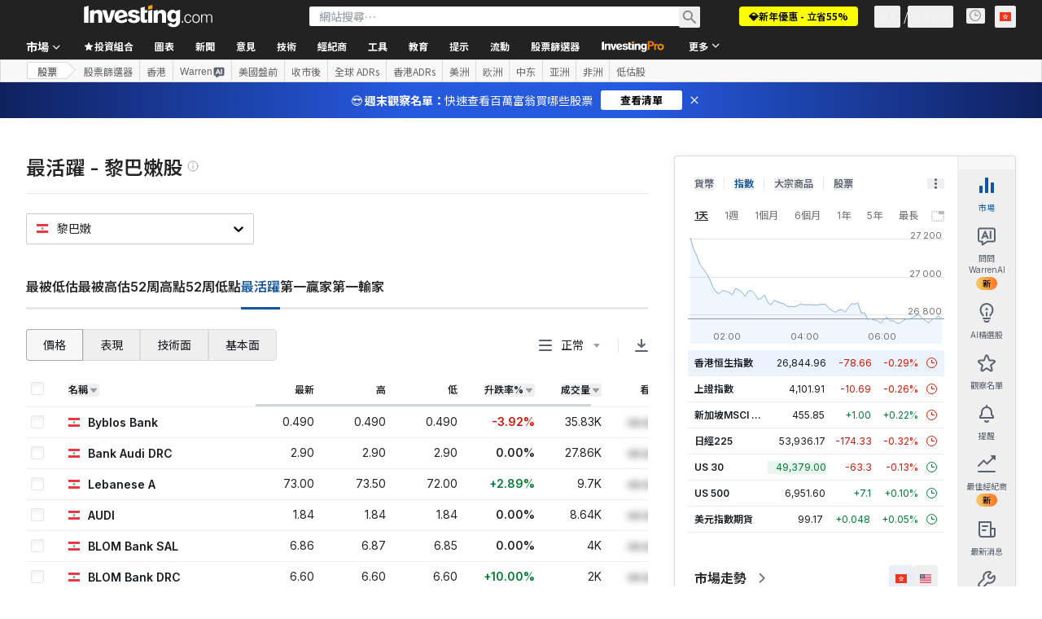

--- FILE ---
content_type: application/javascript
request_url: https://promos.investing.com/eu-a4flkt7l2b/z9gd/9a63d23b-49c1-4335-b698-e7f3ab10af6c/hk.investing.com/jsonp/z?cb=1768594604772&callback=__dgoloucsq9w5y
body_size: 715
content:
__dgoloucsq9w5y({"da":"bg*br*al|Apple%bt*bm*bs*cb*bu*dl$0^j~m|131.0.0.0%v~d~f~primarySoftwareType|Robot%s~r~dg*e~b~dq*z|Blink%cn*ds*ba*ch*cc*n|Chrome%t~bl*ac~aa~g~y|macOS%ce*ah~bq*bd~dd*cq$0^cl*df*bp*ad|Desktop%bh*c~dc*dn*bi*ae~ci*cx*p~bk*de*bc*i~h|10.15.7%cd*w~cu*ck*l~u~partialIdentification*af~bz*db*ab*q~a*cp$0^dh*k|Apple%cr*ag|-","ts":1768594604846.0,"success":true,"geo":{"region_name":"Ohio","longitude":-83.0061,"latitude":39.9625,"zipcode":"43215","city":"Columbus","continent_code":"NA","ip":"3.144.77.122","country_code":"US","time_zone":"America/New_York","metro_code":535,"country_name":"United States","region_code":"OH","continent_name":"North America"},"rand":716698});

--- FILE ---
content_type: application/javascript
request_url: https://cdn.investing.com/x/5e0d9cf/_next/static/chunks/4031-b972eca9f46f18f2.js
body_size: 4121
content:
"use strict";(self.webpackChunk_N_E=self.webpackChunk_N_E||[]).push([[4031],{24031:(t,e,r)=>{r.d(e,{qg:()=>tv});var n=r(24230),a=r(99034),i=r(28355),s=r(35145),o=r(45521),u=r(48901),c=r(45526);class d{validate(t,e){return!0}constructor(){(0,c._)(this,"subPriority",0)}}class l extends d{validate(t,e){return this.validateValue(t,this.value,e)}set(t,e,r){return this.setValue(t,e,this.value,r)}constructor(t,e,r,n,a){super(),this.value=t,this.validateValue=e,this.setValue=r,this.priority=n,a&&(this.subPriority=a)}}class h extends d{set(t,e){return e.timestampIsSet?t:(0,s.w)(t,function(t,e){var r,n;let a="function"==typeof(r=e)&&(null==(n=r.prototype)?void 0:n.constructor)===r?new e(0):(0,s.w)(e,0);return a.setFullYear(t.getFullYear(),t.getMonth(),t.getDate()),a.setHours(t.getHours(),t.getMinutes(),t.getSeconds(),t.getMilliseconds()),a}(t,this.context))}constructor(t,e){super(),(0,c._)(this,"priority",10),(0,c._)(this,"subPriority",-1),this.context=t||(t=>(0,s.w)(e,t))}}class w{run(t,e,r,n){let a=this.parse(t,e,r,n);return a?{setter:new l(a.value,this.validate,this.set,this.priority,this.subPriority),rest:a.rest}:null}validate(t,e,r){return!0}}class p extends w{parse(t,e,r){switch(e){case"G":case"GG":case"GGG":return r.era(t,{width:"abbreviated"})||r.era(t,{width:"narrow"});case"GGGGG":return r.era(t,{width:"narrow"});default:return r.era(t,{width:"wide"})||r.era(t,{width:"abbreviated"})||r.era(t,{width:"narrow"})}}set(t,e,r){return e.era=r,t.setFullYear(r,0,1),t.setHours(0,0,0,0),t}constructor(...t){super(...t),(0,c._)(this,"priority",140),(0,c._)(this,"incompatibleTokens",["R","u","t","T"])}}var m=r(4317);let g={month:/^(1[0-2]|0?\d)/,date:/^(3[0-1]|[0-2]?\d)/,dayOfYear:/^(36[0-6]|3[0-5]\d|[0-2]?\d?\d)/,week:/^(5[0-3]|[0-4]?\d)/,hour23h:/^(2[0-3]|[0-1]?\d)/,hour24h:/^(2[0-4]|[0-1]?\d)/,hour11h:/^(1[0-1]|0?\d)/,hour12h:/^(1[0-2]|0?\d)/,minute:/^[0-5]?\d/,second:/^[0-5]?\d/,singleDigit:/^\d/,twoDigits:/^\d{1,2}/,threeDigits:/^\d{1,3}/,fourDigits:/^\d{1,4}/,anyDigitsSigned:/^-?\d+/,singleDigitSigned:/^-?\d/,twoDigitsSigned:/^-?\d{1,2}/,threeDigitsSigned:/^-?\d{1,3}/,fourDigitsSigned:/^-?\d{1,4}/},f={basicOptionalMinutes:/^([+-])(\d{2})(\d{2})?|Z/,basic:/^([+-])(\d{2})(\d{2})|Z/,basicOptionalSeconds:/^([+-])(\d{2})(\d{2})((\d{2}))?|Z/,extended:/^([+-])(\d{2}):(\d{2})|Z/,extendedOptionalSeconds:/^([+-])(\d{2}):(\d{2})(:(\d{2}))?|Z/};function y(t,e){return t?{value:e(t.value),rest:t.rest}:t}function x(t,e){let r=e.match(t);return r?{value:parseInt(r[0],10),rest:e.slice(r[0].length)}:null}function b(t,e){let r=e.match(t);if(!r)return null;if("Z"===r[0])return{value:0,rest:e.slice(1)};let n="+"===r[1]?1:-1,a=r[2]?parseInt(r[2],10):0,i=r[3]?parseInt(r[3],10):0,s=r[5]?parseInt(r[5],10):0;return{value:n*(a*m.s0+i*m.Cg+s*m._m),rest:e.slice(r[0].length)}}function v(t){return x(g.anyDigitsSigned,t)}function k(t,e){switch(t){case 1:return x(g.singleDigit,e);case 2:return x(g.twoDigits,e);case 3:return x(g.threeDigits,e);case 4:return x(g.fourDigits,e);default:return x(RegExp("^\\d{1,"+t+"}"),e)}}function T(t,e){switch(t){case 1:return x(g.singleDigitSigned,e);case 2:return x(g.twoDigitsSigned,e);case 3:return x(g.threeDigitsSigned,e);case 4:return x(g.fourDigitsSigned,e);default:return x(RegExp("^-?\\d{1,"+t+"}"),e)}}function _(t){switch(t){case"morning":return 4;case"evening":return 17;case"pm":case"noon":case"afternoon":return 12;default:return 0}}function D(t,e){let r,n=e>0,a=n?e:1-e;if(a<=50)r=t||100;else{let e=a+50;r=t+100*Math.trunc(e/100)-100*(t>=e%100)}return n?r:1-r}function M(t){return t%400==0||t%4==0&&t%100!=0}class q extends w{parse(t,e,r){let n=t=>({year:t,isTwoDigitYear:"yy"===e});switch(e){case"y":return y(k(4,t),n);case"yo":return y(r.ordinalNumber(t,{unit:"year"}),n);default:return y(k(e.length,t),n)}}validate(t,e){return e.isTwoDigitYear||e.year>0}set(t,e,r){let n=t.getFullYear();if(r.isTwoDigitYear){let e=D(r.year,n);return t.setFullYear(e,0,1),t.setHours(0,0,0,0),t}let a="era"in e&&1!==e.era?1-r.year:r.year;return t.setFullYear(a,0,1),t.setHours(0,0,0,0),t}constructor(...t){super(...t),(0,c._)(this,"priority",130),(0,c._)(this,"incompatibleTokens",["Y","R","u","w","I","i","e","c","t","T"])}}var H=r(40297),Y=r(3829);class S extends w{parse(t,e,r){let n=t=>({year:t,isTwoDigitYear:"YY"===e});switch(e){case"Y":return y(k(4,t),n);case"Yo":return y(r.ordinalNumber(t,{unit:"year"}),n);default:return y(k(e.length,t),n)}}validate(t,e){return e.isTwoDigitYear||e.year>0}set(t,e,r,n){let a=(0,H.h)(t,n);if(r.isTwoDigitYear){let e=D(r.year,a);return t.setFullYear(e,0,n.firstWeekContainsDate),t.setHours(0,0,0,0),(0,Y.k)(t,n)}let i="era"in e&&1!==e.era?1-r.year:r.year;return t.setFullYear(i,0,n.firstWeekContainsDate),t.setHours(0,0,0,0),(0,Y.k)(t,n)}constructor(...t){super(...t),(0,c._)(this,"priority",130),(0,c._)(this,"incompatibleTokens",["y","R","u","Q","q","M","L","I","d","D","i","t","T"])}}var N=r(77422);class E extends w{parse(t,e){return"R"===e?T(4,t):T(e.length,t)}set(t,e,r){let n=(0,s.w)(t,0);return n.setFullYear(r,0,4),n.setHours(0,0,0,0),(0,N.b)(n)}constructor(...t){super(...t),(0,c._)(this,"priority",130),(0,c._)(this,"incompatibleTokens",["G","y","Y","u","Q","q","M","L","w","d","D","e","c","t","T"])}}class P extends w{parse(t,e){return"u"===e?T(4,t):T(e.length,t)}set(t,e,r){return t.setFullYear(r,0,1),t.setHours(0,0,0,0),t}constructor(...t){super(...t),(0,c._)(this,"priority",130),(0,c._)(this,"incompatibleTokens",["G","y","Y","R","w","I","i","e","c","t","T"])}}class L extends w{parse(t,e,r){switch(e){case"Q":case"QQ":return k(e.length,t);case"Qo":return r.ordinalNumber(t,{unit:"quarter"});case"QQQ":return r.quarter(t,{width:"abbreviated",context:"formatting"})||r.quarter(t,{width:"narrow",context:"formatting"});case"QQQQQ":return r.quarter(t,{width:"narrow",context:"formatting"});default:return r.quarter(t,{width:"wide",context:"formatting"})||r.quarter(t,{width:"abbreviated",context:"formatting"})||r.quarter(t,{width:"narrow",context:"formatting"})}}validate(t,e){return e>=1&&e<=4}set(t,e,r){return t.setMonth((r-1)*3,1),t.setHours(0,0,0,0),t}constructor(...t){super(...t),(0,c._)(this,"priority",120),(0,c._)(this,"incompatibleTokens",["Y","R","q","M","L","w","I","d","D","i","e","c","t","T"])}}class Q extends w{parse(t,e,r){switch(e){case"q":case"qq":return k(e.length,t);case"qo":return r.ordinalNumber(t,{unit:"quarter"});case"qqq":return r.quarter(t,{width:"abbreviated",context:"standalone"})||r.quarter(t,{width:"narrow",context:"standalone"});case"qqqqq":return r.quarter(t,{width:"narrow",context:"standalone"});default:return r.quarter(t,{width:"wide",context:"standalone"})||r.quarter(t,{width:"abbreviated",context:"standalone"})||r.quarter(t,{width:"narrow",context:"standalone"})}}validate(t,e){return e>=1&&e<=4}set(t,e,r){return t.setMonth((r-1)*3,1),t.setHours(0,0,0,0),t}constructor(...t){super(...t),(0,c._)(this,"priority",120),(0,c._)(this,"incompatibleTokens",["Y","R","Q","M","L","w","I","d","D","i","e","c","t","T"])}}class I extends w{parse(t,e,r){let n=t=>t-1;switch(e){case"M":return y(x(g.month,t),n);case"MM":return y(k(2,t),n);case"Mo":return y(r.ordinalNumber(t,{unit:"month"}),n);case"MMM":return r.month(t,{width:"abbreviated",context:"formatting"})||r.month(t,{width:"narrow",context:"formatting"});case"MMMMM":return r.month(t,{width:"narrow",context:"formatting"});default:return r.month(t,{width:"wide",context:"formatting"})||r.month(t,{width:"abbreviated",context:"formatting"})||r.month(t,{width:"narrow",context:"formatting"})}}validate(t,e){return e>=0&&e<=11}set(t,e,r){return t.setMonth(r,1),t.setHours(0,0,0,0),t}constructor(...t){super(...t),(0,c._)(this,"incompatibleTokens",["Y","R","q","Q","L","w","I","D","i","e","c","t","T"]),(0,c._)(this,"priority",110)}}class O extends w{parse(t,e,r){let n=t=>t-1;switch(e){case"L":return y(x(g.month,t),n);case"LL":return y(k(2,t),n);case"Lo":return y(r.ordinalNumber(t,{unit:"month"}),n);case"LLL":return r.month(t,{width:"abbreviated",context:"standalone"})||r.month(t,{width:"narrow",context:"standalone"});case"LLLLL":return r.month(t,{width:"narrow",context:"standalone"});default:return r.month(t,{width:"wide",context:"standalone"})||r.month(t,{width:"abbreviated",context:"standalone"})||r.month(t,{width:"narrow",context:"standalone"})}}validate(t,e){return e>=0&&e<=11}set(t,e,r){return t.setMonth(r,1),t.setHours(0,0,0,0),t}constructor(...t){super(...t),(0,c._)(this,"priority",110),(0,c._)(this,"incompatibleTokens",["Y","R","q","Q","M","w","I","D","i","e","c","t","T"])}}var R=r(26170);class G extends w{parse(t,e,r){switch(e){case"w":return x(g.week,t);case"wo":return r.ordinalNumber(t,{unit:"week"});default:return k(e.length,t)}}validate(t,e){return e>=1&&e<=53}set(t,e,r,n){return(0,Y.k)(function(t,e,r){let n=(0,u.a)(t,null==r?void 0:r.in),a=(0,R.N)(n,r)-e;return n.setDate(n.getDate()-7*a),(0,u.a)(n,null==r?void 0:r.in)}(t,r,n),n)}constructor(...t){super(...t),(0,c._)(this,"priority",100),(0,c._)(this,"incompatibleTokens",["y","R","u","q","Q","M","L","I","d","D","i","t","T"])}}var B=r(18616);class X extends w{parse(t,e,r){switch(e){case"I":return x(g.week,t);case"Io":return r.ordinalNumber(t,{unit:"week"});default:return k(e.length,t)}}validate(t,e){return e>=1&&e<=53}set(t,e,r){return(0,N.b)(function(t,e,r){let n=(0,u.a)(t,void 0),a=(0,B.s)(n,void 0)-e;return n.setDate(n.getDate()-7*a),n}(t,r))}constructor(...t){super(...t),(0,c._)(this,"priority",100),(0,c._)(this,"incompatibleTokens",["y","Y","u","q","Q","M","L","w","d","D","e","c","t","T"])}}let F=[31,28,31,30,31,30,31,31,30,31,30,31],C=[31,29,31,30,31,30,31,31,30,31,30,31];class A extends w{parse(t,e,r){switch(e){case"d":return x(g.date,t);case"do":return r.ordinalNumber(t,{unit:"date"});default:return k(e.length,t)}}validate(t,e){let r=M(t.getFullYear()),n=t.getMonth();return r?e>=1&&e<=C[n]:e>=1&&e<=F[n]}set(t,e,r){return t.setDate(r),t.setHours(0,0,0,0),t}constructor(...t){super(...t),(0,c._)(this,"priority",90),(0,c._)(this,"subPriority",1),(0,c._)(this,"incompatibleTokens",["Y","R","q","Q","w","I","D","i","e","c","t","T"])}}class K extends w{parse(t,e,r){switch(e){case"D":case"DD":return x(g.dayOfYear,t);case"Do":return r.ordinalNumber(t,{unit:"date"});default:return k(e.length,t)}}validate(t,e){return M(t.getFullYear())?e>=1&&e<=366:e>=1&&e<=365}set(t,e,r){return t.setMonth(0,r),t.setHours(0,0,0,0),t}constructor(...t){super(...t),(0,c._)(this,"priority",90),(0,c._)(this,"subpriority",1),(0,c._)(this,"incompatibleTokens",["Y","R","q","Q","M","L","w","I","d","E","i","e","c","t","T"])}}var W=r(93076);function Z(t,e,r){let n=(0,u.a)(t,null==r?void 0:r.in);return isNaN(e)?(0,s.w)((null==r?void 0:r.in)||t,NaN):(e&&n.setDate(n.getDate()+e),n)}function V(t,e,r){var n,a,i,s,o,c,d,l;let h=(0,W.q)(),w=null!=(l=null!=(d=null!=(c=null!=(o=null==r?void 0:r.weekStartsOn)?o:null==r||null==(a=r.locale)||null==(n=a.options)?void 0:n.weekStartsOn)?c:h.weekStartsOn)?d:null==(s=h.locale)||null==(i=s.options)?void 0:i.weekStartsOn)?l:0,p=(0,u.a)(t,null==r?void 0:r.in),m=p.getDay(),g=7-w;return Z(p,e<0||e>6?e-(m+g)%7:((e%7+7)%7+g)%7-(m+g)%7,r)}class $ extends w{parse(t,e,r){switch(e){case"E":case"EE":case"EEE":return r.day(t,{width:"abbreviated",context:"formatting"})||r.day(t,{width:"short",context:"formatting"})||r.day(t,{width:"narrow",context:"formatting"});case"EEEEE":return r.day(t,{width:"narrow",context:"formatting"});case"EEEEEE":return r.day(t,{width:"short",context:"formatting"})||r.day(t,{width:"narrow",context:"formatting"});default:return r.day(t,{width:"wide",context:"formatting"})||r.day(t,{width:"abbreviated",context:"formatting"})||r.day(t,{width:"short",context:"formatting"})||r.day(t,{width:"narrow",context:"formatting"})}}validate(t,e){return e>=0&&e<=6}set(t,e,r,n){return(t=V(t,r,n)).setHours(0,0,0,0),t}constructor(...t){super(...t),(0,c._)(this,"priority",90),(0,c._)(this,"incompatibleTokens",["D","i","e","c","t","T"])}}class j extends w{parse(t,e,r,n){let a=t=>{let e=7*Math.floor((t-1)/7);return(t+n.weekStartsOn+6)%7+e};switch(e){case"e":case"ee":return y(k(e.length,t),a);case"eo":return y(r.ordinalNumber(t,{unit:"day"}),a);case"eee":return r.day(t,{width:"abbreviated",context:"formatting"})||r.day(t,{width:"short",context:"formatting"})||r.day(t,{width:"narrow",context:"formatting"});case"eeeee":return r.day(t,{width:"narrow",context:"formatting"});case"eeeeee":return r.day(t,{width:"short",context:"formatting"})||r.day(t,{width:"narrow",context:"formatting"});default:return r.day(t,{width:"wide",context:"formatting"})||r.day(t,{width:"abbreviated",context:"formatting"})||r.day(t,{width:"short",context:"formatting"})||r.day(t,{width:"narrow",context:"formatting"})}}validate(t,e){return e>=0&&e<=6}set(t,e,r,n){return(t=V(t,r,n)).setHours(0,0,0,0),t}constructor(...t){super(...t),(0,c._)(this,"priority",90),(0,c._)(this,"incompatibleTokens",["y","R","u","q","Q","M","L","I","d","D","E","i","c","t","T"])}}class z extends w{parse(t,e,r,n){let a=t=>{let e=7*Math.floor((t-1)/7);return(t+n.weekStartsOn+6)%7+e};switch(e){case"c":case"cc":return y(k(e.length,t),a);case"co":return y(r.ordinalNumber(t,{unit:"day"}),a);case"ccc":return r.day(t,{width:"abbreviated",context:"standalone"})||r.day(t,{width:"short",context:"standalone"})||r.day(t,{width:"narrow",context:"standalone"});case"ccccc":return r.day(t,{width:"narrow",context:"standalone"});case"cccccc":return r.day(t,{width:"short",context:"standalone"})||r.day(t,{width:"narrow",context:"standalone"});default:return r.day(t,{width:"wide",context:"standalone"})||r.day(t,{width:"abbreviated",context:"standalone"})||r.day(t,{width:"short",context:"standalone"})||r.day(t,{width:"narrow",context:"standalone"})}}validate(t,e){return e>=0&&e<=6}set(t,e,r,n){return(t=V(t,r,n)).setHours(0,0,0,0),t}constructor(...t){super(...t),(0,c._)(this,"priority",90),(0,c._)(this,"incompatibleTokens",["y","R","u","q","Q","M","L","I","d","D","E","i","e","t","T"])}}class J extends w{parse(t,e,r){let n=t=>0===t?7:t;switch(e){case"i":case"ii":return k(e.length,t);case"io":return r.ordinalNumber(t,{unit:"day"});case"iii":return y(r.day(t,{width:"abbreviated",context:"formatting"})||r.day(t,{width:"short",context:"formatting"})||r.day(t,{width:"narrow",context:"formatting"}),n);case"iiiii":return y(r.day(t,{width:"narrow",context:"formatting"}),n);case"iiiiii":return y(r.day(t,{width:"short",context:"formatting"})||r.day(t,{width:"narrow",context:"formatting"}),n);default:return y(r.day(t,{width:"wide",context:"formatting"})||r.day(t,{width:"abbreviated",context:"formatting"})||r.day(t,{width:"short",context:"formatting"})||r.day(t,{width:"narrow",context:"formatting"}),n)}}validate(t,e){return e>=1&&e<=7}set(t,e,r){return(t=function(t,e,r){let n=(0,u.a)(t,void 0),a=function(t,e){let r=(0,u.a)(t,null==e?void 0:e.in).getDay();return 0===r?7:r}(n,void 0);return Z(n,e-a,r)}(t,r)).setHours(0,0,0,0),t}constructor(...t){super(...t),(0,c._)(this,"priority",90),(0,c._)(this,"incompatibleTokens",["y","Y","u","q","Q","M","L","w","d","D","E","e","c","t","T"])}}class U extends w{parse(t,e,r){switch(e){case"a":case"aa":case"aaa":return r.dayPeriod(t,{width:"abbreviated",context:"formatting"})||r.dayPeriod(t,{width:"narrow",context:"formatting"});case"aaaaa":return r.dayPeriod(t,{width:"narrow",context:"formatting"});default:return r.dayPeriod(t,{width:"wide",context:"formatting"})||r.dayPeriod(t,{width:"abbreviated",context:"formatting"})||r.dayPeriod(t,{width:"narrow",context:"formatting"})}}set(t,e,r){return t.setHours(_(r),0,0,0),t}constructor(...t){super(...t),(0,c._)(this,"priority",80),(0,c._)(this,"incompatibleTokens",["b","B","H","k","t","T"])}}class tt extends w{parse(t,e,r){switch(e){case"b":case"bb":case"bbb":return r.dayPeriod(t,{width:"abbreviated",context:"formatting"})||r.dayPeriod(t,{width:"narrow",context:"formatting"});case"bbbbb":return r.dayPeriod(t,{width:"narrow",context:"formatting"});default:return r.dayPeriod(t,{width:"wide",context:"formatting"})||r.dayPeriod(t,{width:"abbreviated",context:"formatting"})||r.dayPeriod(t,{width:"narrow",context:"formatting"})}}set(t,e,r){return t.setHours(_(r),0,0,0),t}constructor(...t){super(...t),(0,c._)(this,"priority",80),(0,c._)(this,"incompatibleTokens",["a","B","H","k","t","T"])}}class te extends w{parse(t,e,r){switch(e){case"B":case"BB":case"BBB":return r.dayPeriod(t,{width:"abbreviated",context:"formatting"})||r.dayPeriod(t,{width:"narrow",context:"formatting"});case"BBBBB":return r.dayPeriod(t,{width:"narrow",context:"formatting"});default:return r.dayPeriod(t,{width:"wide",context:"formatting"})||r.dayPeriod(t,{width:"abbreviated",context:"formatting"})||r.dayPeriod(t,{width:"narrow",context:"formatting"})}}set(t,e,r){return t.setHours(_(r),0,0,0),t}constructor(...t){super(...t),(0,c._)(this,"priority",80),(0,c._)(this,"incompatibleTokens",["a","b","t","T"])}}class tr extends w{parse(t,e,r){switch(e){case"h":return x(g.hour12h,t);case"ho":return r.ordinalNumber(t,{unit:"hour"});default:return k(e.length,t)}}validate(t,e){return e>=1&&e<=12}set(t,e,r){let n=t.getHours()>=12;return n&&r<12?t.setHours(r+12,0,0,0):n||12!==r?t.setHours(r,0,0,0):t.setHours(0,0,0,0),t}constructor(...t){super(...t),(0,c._)(this,"priority",70),(0,c._)(this,"incompatibleTokens",["H","K","k","t","T"])}}class tn extends w{parse(t,e,r){switch(e){case"H":return x(g.hour23h,t);case"Ho":return r.ordinalNumber(t,{unit:"hour"});default:return k(e.length,t)}}validate(t,e){return e>=0&&e<=23}set(t,e,r){return t.setHours(r,0,0,0),t}constructor(...t){super(...t),(0,c._)(this,"priority",70),(0,c._)(this,"incompatibleTokens",["a","b","h","K","k","t","T"])}}class ta extends w{parse(t,e,r){switch(e){case"K":return x(g.hour11h,t);case"Ko":return r.ordinalNumber(t,{unit:"hour"});default:return k(e.length,t)}}validate(t,e){return e>=0&&e<=11}set(t,e,r){return t.getHours()>=12&&r<12?t.setHours(r+12,0,0,0):t.setHours(r,0,0,0),t}constructor(...t){super(...t),(0,c._)(this,"priority",70),(0,c._)(this,"incompatibleTokens",["h","H","k","t","T"])}}class ti extends w{parse(t,e,r){switch(e){case"k":return x(g.hour24h,t);case"ko":return r.ordinalNumber(t,{unit:"hour"});default:return k(e.length,t)}}validate(t,e){return e>=1&&e<=24}set(t,e,r){return t.setHours(r<=24?r%24:r,0,0,0),t}constructor(...t){super(...t),(0,c._)(this,"priority",70),(0,c._)(this,"incompatibleTokens",["a","b","h","H","K","t","T"])}}class ts extends w{parse(t,e,r){switch(e){case"m":return x(g.minute,t);case"mo":return r.ordinalNumber(t,{unit:"minute"});default:return k(e.length,t)}}validate(t,e){return e>=0&&e<=59}set(t,e,r){return t.setMinutes(r,0,0),t}constructor(...t){super(...t),(0,c._)(this,"priority",60),(0,c._)(this,"incompatibleTokens",["t","T"])}}class to extends w{parse(t,e,r){switch(e){case"s":return x(g.second,t);case"so":return r.ordinalNumber(t,{unit:"second"});default:return k(e.length,t)}}validate(t,e){return e>=0&&e<=59}set(t,e,r){return t.setSeconds(r,0),t}constructor(...t){super(...t),(0,c._)(this,"priority",50),(0,c._)(this,"incompatibleTokens",["t","T"])}}class tu extends w{parse(t,e){return y(k(e.length,t),t=>Math.trunc(t*Math.pow(10,-e.length+3)))}set(t,e,r){return t.setMilliseconds(r),t}constructor(...t){super(...t),(0,c._)(this,"priority",30),(0,c._)(this,"incompatibleTokens",["t","T"])}}var tc=r(31226);class td extends w{parse(t,e){switch(e){case"X":return b(f.basicOptionalMinutes,t);case"XX":return b(f.basic,t);case"XXXX":return b(f.basicOptionalSeconds,t);case"XXXXX":return b(f.extendedOptionalSeconds,t);default:return b(f.extended,t)}}set(t,e,r){return e.timestampIsSet?t:(0,s.w)(t,t.getTime()-(0,tc.G)(t)-r)}constructor(...t){super(...t),(0,c._)(this,"priority",10),(0,c._)(this,"incompatibleTokens",["t","T","x"])}}class tl extends w{parse(t,e){switch(e){case"x":return b(f.basicOptionalMinutes,t);case"xx":return b(f.basic,t);case"xxxx":return b(f.basicOptionalSeconds,t);case"xxxxx":return b(f.extendedOptionalSeconds,t);default:return b(f.extended,t)}}set(t,e,r){return e.timestampIsSet?t:(0,s.w)(t,t.getTime()-(0,tc.G)(t)-r)}constructor(...t){super(...t),(0,c._)(this,"priority",10),(0,c._)(this,"incompatibleTokens",["t","T","X"])}}class th extends w{parse(t){return v(t)}set(t,e,r){return[(0,s.w)(t,1e3*r),{timestampIsSet:!0}]}constructor(...t){super(...t),(0,c._)(this,"priority",40),(0,c._)(this,"incompatibleTokens","*")}}class tw extends w{parse(t){return v(t)}set(t,e,r){return[(0,s.w)(t,r),{timestampIsSet:!0}]}constructor(...t){super(...t),(0,c._)(this,"priority",20),(0,c._)(this,"incompatibleTokens","*")}}let tp={G:new p,y:new q,Y:new S,R:new E,u:new P,Q:new L,q:new Q,M:new I,L:new O,w:new G,I:new X,d:new A,D:new K,E:new $,e:new j,c:new z,i:new J,a:new U,b:new tt,B:new te,h:new tr,H:new tn,K:new ta,k:new ti,m:new ts,s:new to,S:new tu,X:new td,x:new tl,t:new th,T:new tw},tm=/[yYQqMLwIdDecihHKkms]o|(\w)\1*|''|'(''|[^'])+('|$)|./g,tg=/P+p+|P+|p+|''|'(''|[^'])+('|$)|./g,tf=/^'([^]*?)'?$/,ty=/''/g,tx=/\S/,tb=/[a-zA-Z]/;function tv(t,e,r,c){var d,l,w,p,m,g,f,y,x,b,v,k,T,_,D,M,q,H;let Y=()=>(0,s.w)((null==c?void 0:c.in)||r,NaN),S=(0,o.q)(),N=null!=(b=null!=(x=null==c?void 0:c.locale)?x:S.locale)?b:n.c,E=null!=(_=null!=(T=null!=(k=null!=(v=null==c?void 0:c.firstWeekContainsDate)?v:null==c||null==(l=c.locale)||null==(d=l.options)?void 0:d.firstWeekContainsDate)?k:S.firstWeekContainsDate)?T:null==(p=S.locale)||null==(w=p.options)?void 0:w.firstWeekContainsDate)?_:1,P=null!=(H=null!=(q=null!=(M=null!=(D=null==c?void 0:c.weekStartsOn)?D:null==c||null==(g=c.locale)||null==(m=g.options)?void 0:m.weekStartsOn)?M:S.weekStartsOn)?q:null==(y=S.locale)||null==(f=y.options)?void 0:f.weekStartsOn)?H:0;if(!e)return t?Y():(0,u.a)(r,null==c?void 0:c.in);let L={firstWeekContainsDate:E,weekStartsOn:P,locale:N},Q=[new h(null==c?void 0:c.in,r)],I=e.match(tg).map(t=>{let e=t[0];return e in a.m?(0,a.m[e])(t,N.formatLong):t}).join("").match(tm),O=[];for(let r of I){!(null==c?void 0:c.useAdditionalWeekYearTokens)&&(0,i.xM)(r)&&(0,i.Ss)(r,e,t),!(null==c?void 0:c.useAdditionalDayOfYearTokens)&&(0,i.ef)(r)&&(0,i.Ss)(r,e,t);let n=r[0],a=tp[n];if(a){let{incompatibleTokens:e}=a;if(Array.isArray(e)){let t=O.find(t=>e.includes(t.token)||t.token===n);if(t)throw RangeError("The format string mustn't contain `".concat(t.fullToken,"` and `").concat(r,"` at the same time"))}else if("*"===a.incompatibleTokens&&O.length>0)throw RangeError("The format string mustn't contain `".concat(r,"` and any other token at the same time"));O.push({token:n,fullToken:r});let i=a.run(t,r,N.match,L);if(!i)return Y();Q.push(i.setter),t=i.rest}else{if(n.match(tb))throw RangeError("Format string contains an unescaped latin alphabet character `"+n+"`");if("''"===r?r="'":"'"===n&&(r=r.match(tf)[1].replace(ty,"'")),0!==t.indexOf(r))return Y();t=t.slice(r.length)}}if(t.length>0&&tx.test(t))return Y();let R=Q.map(t=>t.priority).sort((t,e)=>e-t).filter((t,e,r)=>r.indexOf(t)===e).map(t=>Q.filter(e=>e.priority===t).sort((t,e)=>e.subPriority-t.subPriority)).map(t=>t[0]),G=(0,u.a)(r,null==c?void 0:c.in);if(isNaN(+G))return Y();let B={};for(let t of R){if(!t.validate(G,L))return Y();let e=t.set(G,B,L);Array.isArray(e)?(G=e[0],Object.assign(B,e[1])):G=e}return G}}}]);